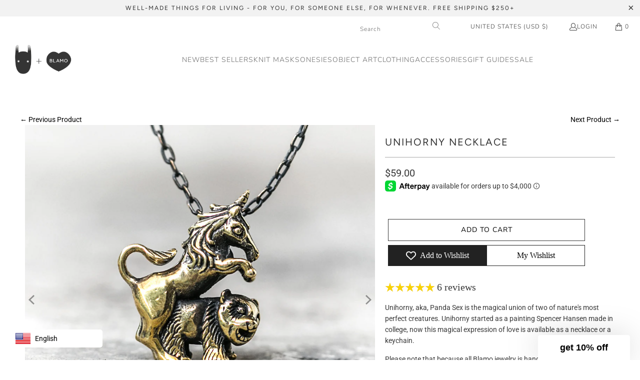

--- FILE ---
content_type: text/javascript
request_url: https://blamo.store/cdn/shop/t/46/assets/custom.js?v=171152048615441118001768429654
body_size: -395
content:
$(document).ready(function(){$("#video-template--16764437430505__c8e90f26-4109-4c6c-ad57-f1b037c539da > div.plyr.plyr--full-ui.plyr--video.plyr--html5.plyr--paused.plyr--stopped.plyr--pip-supported.plyr--fullscreen-enabled > button").click();var btn=$("#bttbutton");$(window).scroll(function(){$(window).scrollTop()>300?btn.addClass("show"):btn.removeClass("show")}),btn.on("click",function(e){e.preventDefault(),$("html, body").animate({scrollTop:0},"300")})});
//# sourceMappingURL=/cdn/shop/t/46/assets/custom.js.map?v=171152048615441118001768429654
